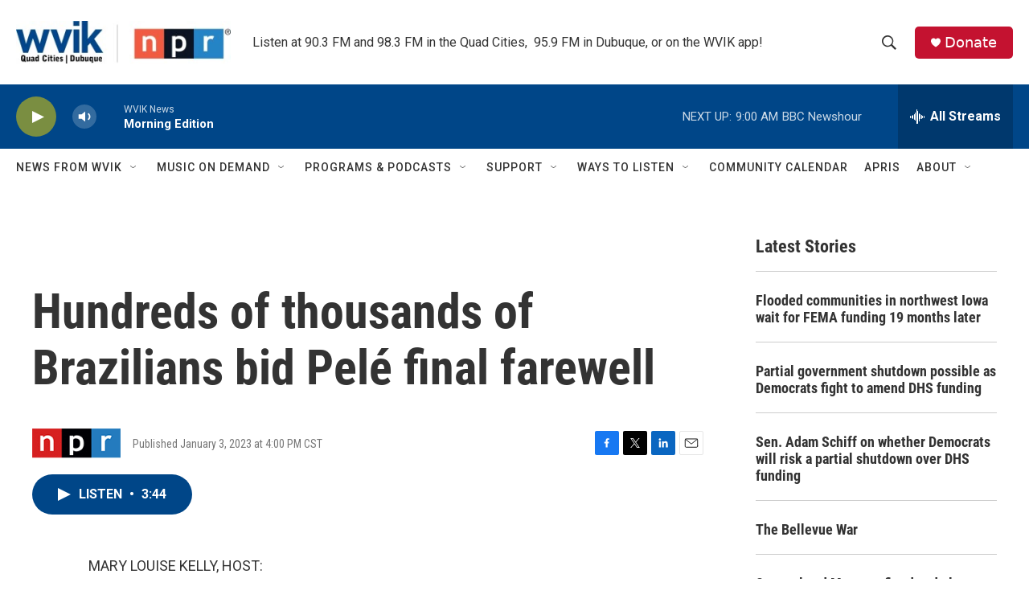

--- FILE ---
content_type: text/html; charset=utf-8
request_url: https://www.google.com/recaptcha/api2/aframe
body_size: -106
content:
<!DOCTYPE HTML><html><head><meta http-equiv="content-type" content="text/html; charset=UTF-8"></head><body><script nonce="mdyjVkxe8X4Cxtqz_JKOJw">/** Anti-fraud and anti-abuse applications only. See google.com/recaptcha */ try{var clients={'sodar':'https://pagead2.googlesyndication.com/pagead/sodar?'};window.addEventListener("message",function(a){try{if(a.source===window.parent){var b=JSON.parse(a.data);var c=clients[b['id']];if(c){var d=document.createElement('img');d.src=c+b['params']+'&rc='+(localStorage.getItem("rc::a")?sessionStorage.getItem("rc::b"):"");window.document.body.appendChild(d);sessionStorage.setItem("rc::e",parseInt(sessionStorage.getItem("rc::e")||0)+1);localStorage.setItem("rc::h",'1769697605940');}}}catch(b){}});window.parent.postMessage("_grecaptcha_ready", "*");}catch(b){}</script></body></html>